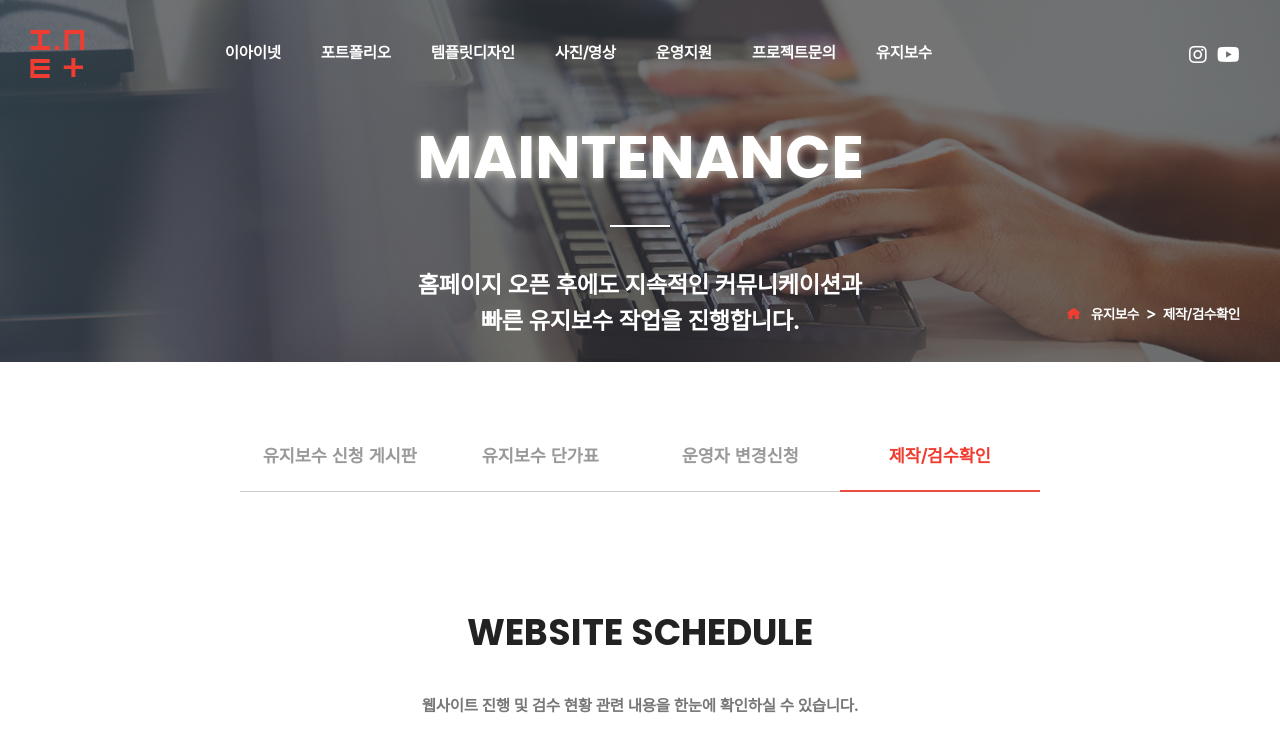

--- FILE ---
content_type: text/html; charset=UTF-8
request_url: http://v2.einet.co.kr/maintenance/make
body_size: 23723
content:
<!DOCTYPE html>
<html lang="ko">
    <head>
        <meta charset="UTF-8">
        <meta name="viewport" content="width=device-width, initial-scale=1.0">
        <meta http-equiv="X-UA-Compatible" content="ie=edge">
        <meta name="format-detection" content="telephone=no, address=no, email=no">
        <title>펜션 홈페이지 제작 - 이아이넷</title>
        <meta name="naver-site-verification" content="359b519021844f20d7205bf949b1315b72df60be" />

		<meta name="keywords" content="펜션홈페이지제작, 펜션홈페이지, 호텔홈페이지, 리조트홈페이지, 홈페이지제작, 펜션사진, 펜션동영상, 펜션컨설팅, 항공촬영"/>
        <meta name="description" content="펜션홈페이지제작 업체 , 드론촬영, 마케팅, 운영대행, 판매대행, 유지보수, 펜션홈페이지, 호텔홈페이지, 홈페이지제작, 사진촬영, 펜션사이트, 이아이넷, 아이넷"/>
		
        <meta property="og:type" content="website"/>
        <meta property="og:title" content="펜션 홈페이지 제작 - 이아이넷"/>
        <meta property="og:description" content="펜션홈페이지제작 업체 , 드론촬영, 마케팅, 운영대행, 판매대행, 유지보수, 펜션홈페이지, 호텔홈페이지, 홈페이지제작, 사진촬영, 펜션사이트, 이아이넷, 아이넷"/>
        <meta property="og:image" content="http://einet.co.kr/img/logo_sns.png">
        <meta property="og:url" content="http://einet.co.kr"/>
        <link rel="canonical" href="http://www.einet.co.kr"/>

        <!-- favicon -->
        <!-- <link rel="shortcut icon" href="http://v2.einet.co.kr/favicon.ico"> -->
        <!-- <link rel="shortcut icon" href="/img/common/favicon.png"> -->
        <link rel="shortcut icon" href="http://einet.co.kr/favicon.ico" type="image/x-icon">

        <!-- css -->
        <link rel="stylesheet" href="/css/style.css?v=1">
        <link rel="stylesheet" href="/fontawesome_pro_5_15_1/css/all.min.css">
        <link rel="stylesheet" href="/css/swiper.min.css">
        <link rel="stylesheet" href="/css/layout.css">

        <!-- js -->
        <script src="https://code.jquery.com/jquery-3.5.1.min.js"></script>
        <script src="http://code.jquery.com/jquery-latest.js"></script>
        <script src="https://code.jquery.com/ui/1.13.2/jquery-ui.min.js"></script>
        <script src="/js/swiper.min.js"></script>
        <script src="/js/layout.js"></script>
        <script type="text/javascript" src="//dapi.kakao.com/v2/maps/sdk.js?appkey=a49c205af8b4daad1f53f97d6893f45a"></script>

        <!-- Smartlog -->
        <script type="text/javascript">
            var hpt_info={'_account':'UHPT-25478', '_server': 'a26'};
        </script>
        <script language="javascript" src="//cdn.smlog.co.kr/core/smart.js" charset="utf-8"></script>
        <noscript><img src="//a26.smlog.co.kr/smart_bda.php?_account=25478" style="display:none;width:0;height:0;" border="0"/></noscript>

        <link rel="stylesheet" href="/css/maintenance.css">
        <script src="/js/maintenance.js"></script>
    </head>
    <body>
        <div class="deco"></div>
        <div id="panel" class="none-pc">
            <ul class="mnav">
                <li>
                    <a href="#layout"><i class="fal fa-building"></i>이아이넷</a>
                    <ul class="snav">
                        <li>
                            <a href="http://v2.einet.co.kr/about">소개</a>
                        </li>
                        <li>
                            <a href="http://v2.einet.co.kr/about/location">오시는길</a>
                        </li>
                    </ul>
                </li>
                <li>
                    <a href="#mainnav"><i class="fal fa-desktop"></i>포트폴리오</a>
                    <ul class="snav">
                        <li>
                            <a href="http://v2.einet.co.kr/portfolio">전체</a>
                        </li>
                        <li id="m_snav-pension">
                            <a href="http://einet.co.kr/portfolio#pension">펜션</a>
                        </li>
                        <li id="m_snav-hotel">
                            <a href="http://einet.co.kr/portfolio#hotel">호텔/리조트</a>
                        </li>
                        <li id="m_snav-enterprise">
                            <a href="http://einet.co.kr/portfolio#enterprise">기업</a>
                        </li>
                    </ul>
                </li>



                <li>
                    <a href="#mainnav"><i class="fal fa-images"></i>템플릿디자인</a>
                    <ul class="snav">
                        <li>
                            <a href="http://v2.einet.co.kr/template">템플릿디자인</a>
                        </li>
                        <li>
                            <a href="http://v2.einet.co.kr/template/sample">디자인샘플</a>
                        </li>
                    </ul>
                </li>
                <li>
                    <a href="#mainnav"><i class="fal fa-images"></i>사진/영상</a>
                    <ul class="snav">
                        <li>
                            <a href="http://v2.einet.co.kr/picture/correction">사진</a>
                        </li>
                        <li>
                            <a href="http://v2.einet.co.kr/picture/vod">영상</a>
                        </li>
                    </ul>
                </li>
                <li>
                    <a href="#mainnav"><i class="fal fa-handshake"></i>운영지원</a>
                    <ul class="snav">
                        <li>
                            <a href="http://v2.einet.co.kr/operate">마케팅</a>
                        </li>
                        <li>
                            <a href="http://v2.einet.co.kr/operate/consulting">컨설팅</a>
                        </li>
                    </ul>
                </li>
                <li>
                    <a href="http://einet.co.kr/counsel"><i class="fal fa-envelope-open-text"></i>프로젝트문의</a>
                </li>
                <li>
                    <a href="#mainnav"><i class="fal fa-cog"></i>유지보수</a>
                    <ul class="snav">
                        <li>
                            <a href="http://v2.einet.co.kr/maintenance/board">신청</a>
                        </li>
                        <li>
                            <a href="http://v2.einet.co.kr/maintenance/price">단가표</a>
                        </li>
                        <li>
                            <a href="http://v2.einet.co.kr/maintenance/owner">변경신청</a>
                        </li>
                        <li>
                            <a href="http://v2.einet.co.kr/maintenance/make">제작/검수</a>
                        </li>
                    </ul>
                </li>
            </ul>
        </div>
        <header>
            <a class="panel-open none-pc" href="#menu">
                <span></span>
                <span></span>
                <span></span>
            </a>
            <a href="http://einet.co.kr/" class="fl logo"><img src="/img/logo-top.png" alt="이아이넷 로고"></a>
            <nav class="none-mo">
                <ul class="mainnav list">
                    <li>
                        <a href="http://einet.co.kr/about">이아이넷</a>
                        <ul class="subnav">
                            <li>
                                <a href="http://v2.einet.co.kr/about">소개</a>
                            </li>
                            <li>
                                <a href="http://v2.einet.co.kr/about/location">오시는길</a>
                            </li>
                        </ul>
                    </li>
                    <li>
                        <a href="http://einet.co.kr/portfolio">포트폴리오</a>
                        <ul class="subnav">
                            <li>
                                <a href="http://v2.einet.co.kr/portfolio">전체</a>
                            </li>
                            <li id="snav-pension">
                                <a href="http://einet.co.kr/portfolio#pension">펜션</a>
                            </li>
                            <li id="snav-hotel">
                                <a href="http://einet.co.kr/portfolio#hotel">호텔/리조트</a>
                            </li>
                            <li id="snav-enterprise">
                                <a href="http://einet.co.kr/portfolio#enterprise">기업</a>
                            </li>
                        </ul>
                    </li>



                    <li>
                        <a href="http://v2.einet.co.kr/template">템플릿디자인</a>
                        <ul class="subnav">
                            <li>
                                <a href="http://v2.einet.co.kr/template">템플릿디자인</a>
                            </li>
                            <li>
                                <a href="http://v2.einet.co.kr/template/sample">디자인샘플</a>
                            </li>
                        </ul>
                    </li>
                    <li>
                        <a href="http://einet.co.kr/picture/correction">사진/영상</a>
                        <ul class="subnav">
                            <li>
                                <a href="http://v2.einet.co.kr/picture/correction">사진</a>
                            </li>
                            <li>
                                <a href="http://v2.einet.co.kr/picture/vod">영상</a>
                            </li>
                        </ul>
                    </li>
                    <li>
                        <a href="http://einet.co.kr/operate">운영지원</a>
                        <ul class="subnav">
                            <li>
                                <a href="http://v2.einet.co.kr/operate">마케팅</a>
                            </li>
                            <li>
                                <a href="http://v2.einet.co.kr/operate/consulting">컨설팅</a>
                            </li>
                        </ul>
                    </li>
                    <li>
                        <a href="http://v2.einet.co.kr/counsel">프로젝트문의</a>
                    </li>



                    <li>
                        <a href="http://v2.einet.co.kr/maintenance/board">유지보수</a>
                        <ul class="subnav">
                            <li>
                                <a href="http://v2.einet.co.kr/maintenance/board">신청</a>
                            </li>
                            <li>
                                <a href="http://v2.einet.co.kr/maintenance/price">단가표</a>
                            </li>
                            <li>
                                <a href="http://v2.einet.co.kr/maintenance/owner">변경신청</a>
                            </li>
                            <li>
                                <a href="http://v2.einet.co.kr/maintenance/make">제작/검수</a>
                            </li>
                        </ul>
                    </li>
                </ul>
            </nav>
            <ul class="fr list">
                <li><a href="https://www.instagram.com/thesedays_travel" target="_BLANK"><i class="fab fa-instagram"></i><p class="enl upp none-mo">instagram</p></a></li>
                <li><a href="https://www.youtube.com/channel/UClFx5vttL70dWX7jl47KsuA" target="_BLANK"><i class="fab fa-youtube"></i><p class="enl upp none-mo">youtube</p></a></li>
            </ul>
        </header>
        <section id="sub-bg" style="background-image: url(/img/maintenance/sub-bg.jpg);">
    <div class="sub-titwrap">
        <h3 class="light upp enb cw">maintenance</h3>
        <p class="cw">홈페이지 오픈 후에도 지속적인 커뮤니케이션과<br><span class="kob cw">빠른 유지보수 작업</span>을 진행합니다.</p>
    </div>
    <ul class="list">
        <li><a href="http://v2.einet.co.kr/"><img src="/img/home.png" alt=""></a></li>
        <li><a href="http://v2.einet.co.kr/maintenance/board">유지보수</a></li>
        <li><a href="http://v2.einet.co.kr/maintenance/make">제작/검수확인</a></li>
    </ul>
</section>
<a name="list"></a>
<section id="tab" class="pt60 pb120 mpt30 mpb60">
    <ul class="list">
        <li><a href="/maintenance/board#list" class="upp c9">유지보수 신청 게시판</a></li>
        <li><a href="/maintenance/price#list" class="upp c9">유지보수 단가표</a></li>
        <li><a href="/maintenance/owner#list" class="upp c9">운영자 변경신청</a></li>
        <li><a href="/maintenance/make#list" class="upp cr">제작/검수확인</a></li>
    </ul>
</section>

<section id="con01" class="make pb150 mpb50">
    <div class="wrap">
        <div class="tit-wrap">
            <h3 class="upp enb pb40 mpb25">WebSite Schedule</h3>
            <p class=" pb110 mpb60 c7">웹사이트 진행 및 검수 현황 관련 내용을<br class="none-pc"> 한눈에 확인하실 수 있습니다.<br>
아래화면에서 업체 로그인 후 진행사항을 확인해 보세요.</p>
        </div>
    </div>


    <div class="content pt120 pb120 mpt60 mpb60" style="background-image: url(/img/maintenance/make-bg.jpg);">
        <div class="wrap loginwrap">
            <h3 class="upp ensb cw">log in</h3>
            <p class="cw pb60 mpb40">업체 로그인 (준비중입니다)</p>
            <label for="id"><i class="fal fa-building"></i><input type="text" placeholder="업체명을 입력하세요." id="id"></label><br>
            <label for="pw"><i class="fal fa-lock-alt"></i><input type="password" placeholder="업체 비밀번호를 입력하세요." id="pw"></label>
            <br><a href="javascript://" onclick="alert('준비중입니다');" class="login">로그인</a>
        </div>

        <div class="wrap infowrap">
            <h3 class="cw pb20 mpb10"><span class="kob cw">화담펜션</span> 웹 사이트 진행 및 검수 현황</h3>
            <p class="cw pb30 mpb25 kob upp">TYPE : 프리미엄 플러스</p>
            <p class="cw name pb70 mpb50">담당자 : 홍길동 / 연락처 : 010-0000-0000</p>

            <ul class="list pb70 mpb40">
                <li class="col-11 m-col-5 active">
                    <div class="circle enr">01</div><br>
                    <p>계약</p>
                    <img src="/img/maintenance/dot.png" alt="">
                </li>
                <li class="col-11 m-col-5">
                    <div class="circle enr">02</div><br>
                    <p>원고</p>
                    <img src="/img/maintenance/dot.png" alt="">
                </li>
                <li class="col-11 m-col-5">
                    <div class="circle enr">03</div><br>
                    <p>촬영</p>
                    <img src="/img/maintenance/dot.png" alt="">
                </li>
                <li class="col-11 m-col-5">
                    <div class="circle enr">04</div><br>
                    <p>보정</p>
                    <img src="/img/maintenance/dot.png" alt="">
                </li>
                <li class="col-11 m-col-5">
                    <div class="circle enr">05</div><br>
                    <p>디자인</p>
                    <img src="/img/maintenance/dot.png" alt="">
                </li>
                <li class="col-11 m-col-5">
                    <div class="circle enr">06</div><br>
                    <p>1차검수</p>
                    <img src="/img/maintenance/dot.png" alt="">
                </li>
                <li class="col-11 m-col-5">
                    <div class="circle enr">07</div><br>
                    <p>제작</p>
                    <img src="/img/maintenance/dot.png" alt="">
                </li>
                <li class="col-11 m-col-5">
                    <div class="circle enr">08</div><br>
                    <p>2차검수</p>
                    <img src="/img/maintenance/dot.png" alt="">
                </li>
                <li class="col-11 m-col-5">
                    <div class="circle enr">09</div><br>
                    <p>수정</p>
                    <img src="/img/maintenance/dot.png" alt="">
                </li>
                <li class="col-11 m-col-5">
                    <div class="circle enr">10</div><br>
                    <p>잔금</p>
                    <img src="/img/maintenance/dot.png" alt="">
                </li>
                <li class="col-11 m-col-5">
                    <div class="circle enr">11</div><br>
                    <p>오픈</p>
                </li>
            </ul>
            <div class="info-flwrap">
                <div class="no01">
                    <div class="fl col-2 m-col-1">
                        <div class="inner">
                            <div class="inner-text">
                                <ul>
                                    <li>계약일 : 21.01.01</li>
                                    <li>계약 담당자 : 김민수</li>
                                    <li>계약 타입 : 프리미엄 플러스</li>
                                    <li>기타 : </li>
                                </ul>
                            </div>
                        </div>
                    </div>
                    <div class="fl col-2 m-col-1">
                        <div class="inner">
                            <table class="inner-table">
                                <tr>
                                    <th>일시</th>
                                    <th>진행</th>
                                    <th>내용</th>
                                </tr>
                                <tr>
                                    <td>21.01.02</td>
                                    <td>계약서 발송</td>
                                    <td>메일 수신 후 안내차 연락 드렸으나 부재중</td>
                                </tr>
                                <tr>
                                    <td>21.01.03</td>
                                    <td>계약서 확인</td>
                                    <td>계약서 확인 및 일정 조율</td>
                                </tr>
                            </table>
                        </div>
                    </div>
                </div>
                <div class="no06">
                    <div class="fl col-2 m-col-1">
                        <div class="inner">
                            <div class="inner-text">
                                <h4 class="pb30 mpb20 kom">1차 검수기간 : 2020.01.01 ~ 2020.01.05</h4>
                                <a href="" class="mb40 mmb20 kom">검수 페이지 보기</a>
                                <p class="cw">기간 내 검수가 완료되지 않을 경우 특이사항이 없는 것으로 진행됩니다.<br>
추후 수정에 대해서는 유지보수(무료/유료)로 진행됨을 알려드립니다.</p>
                            </div>
                        </div>
                    </div>
                    <div class="fl col-2 m-col-1">
                        <div class="inner">
                            <div class="inner-text">
                                <ul class="list-06 mb20">
                                    <li>
                                        <a href="#del" class="del"><i class="far fa-times"></i></a>
                                        <p>부대시설 ooo와 ooo 순서 변경 해주세요</p>
                                    </li>
                                    <li>
                                        <a href="#del" class="del"><i class="far fa-times"></i></a>
                                        <p>부대시설 ooo와 ooo 순서 변경 해주세요</p>
                                    </li>
                                    <li>
                                        <a href="#del" class="del"><i class="far fa-times"></i></a>
                                        <p>부대시설 ooo와 ooo 순서 변경 해주세요</p>
                                    </li>
                                    <li>
                                        <a href="#del" class="del"><i class="far fa-times"></i></a>
                                        <p>부대시설 ooo와 ooo 순서 변경 해주세요</p>
                                    </li>
                                </ul>
                                <div class="write-06">
                                    <input type="text" placeholder="수정이나 요청사항을 작성해주세요" id="input-val">
                                    <a href="#add" class="add"><i class="far fa-plus"></i></a>
                                </div>
                            </div>
                        </div>
                    </div>
                </div>
            </div>
        </div>
    </div>
</section>
        <section id="btcon">


















            <div class="fl col-100  m-col-1">
                <div class="bg project" style="background-image: url(/img/f-right.jpg);background-repeat: no-repeat;background-position: center;">
                    <div class="textwrap">
                        <h3 class="upp ensb cw">project</h3>
                        <p class="cw">홈페이지를 생각하고 계시다면 <span class="none-mo f-none-mo">주저하지말고 </span>아이넷과 함께 하시길 바랍니다.</p>
                        <a href="http://einet.co.kr/counsel">프로젝트 견적의뢰 +</a>
                    </div>
                </div>
            </div>
        </section>
        <footer class="pt80 pb80">
            <div class="wrap">
                <img src="/img/logo-top.png" alt="">
                <div class="fr m-col-1">
                    <ul class="pb40 list">
                        <li class="notor"><img src="/img/f-call.png" alt=""><span class="notom c9">상담번호  |</span>  1688-6433</li>
                        <li class="notor"><img src="/img/f-time.png" alt=""><span class="notom c9">상담시간  |</span>  평일 10:00 ~ 17:00</li>
                    </ul>
                    <div class="btnwrap">
                        <a href="https://www.instagram.com/thesedays_travel" target="_BLANK"><i class="fab fa-instagram"></i></a>
                        <a href="https://www.youtube.com/channel/UClFx5vttL70dWX7jl47KsuA" target="_BLANK"><i class="fab fa-youtube"></i></a>
                    </div>
                </div>
                <div class="fl m-col-1">
                    <p class="pb30">(주)이아이넷  |  대표 : 김택훈</p>
                    <p class="pb30">[본사] 경기 하남시 미사강변한강로 135 미사강변스카이폴리스 다동 545호<br>
                        TEL : 1688-6433  |  FAX : 02.6008.2139  <span class="none-mo">| </span> <br class="none-pc">E-mail : hpmaster@einet.co.kr
                    </p>
                    <p class="pb30">사업자등록번호 : 624-81-00241</p>
                    <p class="pb50">
                    [제주지사] 제주특별자치도 제주시 오라로 10길 27<br>
                    TEL : 010-8664-4011
                    </p>
                    <p class="enl copy c7">© Copyrights 2021 EINET All Rights Reserved..</p>
                </div>

            </div>
        </footer>
    </body>
</html>


--- FILE ---
content_type: text/css
request_url: http://v2.einet.co.kr/css/style.css?v=1
body_size: 13938
content:
@import url(http://font.einet.co.kr/font.css);
@import url('https://fonts.googleapis.com/css2?family=Noto+Sans+KR:wght@400;500&family=Poppins:wght@100;200;300;400;600;700&display=swap');

/*
    font-family: 'Noto Sans KR', sans-serif;
    font-family: 'Poppins', sans-serif;
*/

/* ========== reset ============== */

/* http://meyerweb.com/eric/tools/css/reset/
    v2.0 | 20110126
    License: none (public domain)
*/

html, body, div, span, applet, object, iframe,
h1, h2, h3, h4, h5, h6, p, blockquote, pre,
a, abbr, acronym, address, big, cite, code,
del, dfn, em, img, ins, kbd, q, s, samp,
small, strike, strong, sub, sup, tt, var,
b, u, i, center,
dl, dt, dd, ol, ul, li,
fieldset, form, label, legend,
table, caption, tbody, tfoot, thead, tr, th, td,
article, aside, canvas, details, embed,
figure, figcaption, footer, header, hgroup,
menu, nav, output, ruby, section, summary,
time, mark, audio, video {
	margin: 0;
	padding: 0;
	border: 0;
	font-size: 100%;
	font-family: RixGoL;
	color: #222;
	font-weight: 600;
	vertical-align: baseline;
    text-decoration: none;
    box-sizing: border-box;
    color: #222;
}
/* HTML5 display-role reset for older browsers */
article, aside, details, figcaption, figure,
footer, header, hgroup, menu, nav, section {
	display: block;
}
body {
	line-height: 1;
}
ol, ul {
	list-style: none;
}
blockquote, q {
	quotes: none;
}
blockquote:before, blockquote:after,
q:before, q:after {
	content: '';
	content: none;
}
table {
	border-collapse: collapse;
	border-spacing: 0;
}

input:-webkit-autofill,
input:-webkit-autofill:hover,
input:-webkit-autofill:focus,
input:-webkit-autofill:active {
    transition: background-color 5000s ease-in-out 0s;
    -webkit-transition: background-color 9999s ease-out;
    -webkit-box-shadow: 0 0 0px 1000px transparent inset !important;
    -webkit-text-fill-color: #999 !important;
}


img{border: none;}

address{font-style: normal;}
fieldset{border: none;}
legend{position: absolute;left: -999em;}
input[type=button],
input[type=submit],
input[type=reset],
input[type=image],
button, a, select{cursor: pointer; outline: none; }
input{ outline: none;}

label.away{position: absolute;left: -999em;}

/* font */
html{ font-family: RixGoL; color: #222; font-weight: 600;}
.kom{ font-family: RixGoR; font-weight: 600;}
.kob{ font-family: RixGoB; font-weight: 600;}

.notor{font-family: 'Noto Sans KR', sans-serif; font-weight: 400;}
.notom{font-family: 'Noto Sans KR', sans-serif; font-weight: 500;}

.ent{ font-family: 'Poppins', sans-serif; font-weight: 100; }
.enel{ font-family: 'Poppins', sans-serif; font-weight: 200; }
.enl{ font-family: 'Poppins', sans-serif; font-weight: 300; }
.enr{ font-family: 'Poppins', sans-serif; font-weight: 400; }
.ensb{ font-family: 'Poppins', sans-serif; font-weight: 600; }
.enb{ font-family: 'Poppins', sans-serif; font-weight: 700; }

.light{ text-shadow:0px 0px 10px rgba(255,252,235,0.7); }

.upp{ text-transform: uppercase;}

/* color */
.c6{ color: #666;}
.c7{ color: #777;}
.c9{ color: #999;}
.ca{ color: #aaa;}
.cd{ color: #ddd;;}
.ce{ color: #eee;}
.cw{ color: #fff;}
.cb{ color: #1e87d8;}
.cr{ color: #ef3c30;}
.cmb{ color: #000022;}


/* col */
.col-100{ width: 100%; }
.col-2{ width: 50%; }
.col-3{ width: 33.33%;}
.col-4{ width: 25%; }
.col-7{ width: 14.28%; }
.col-11{ width: calc(100%/11);}

/* float */
.fl{ float: left; }
.fr{ float: right; }
.clb{ clear: both; }


.wrap{ position: relative; width:100%; max-width: 1320px; height: auto; left: 0; right: 0; margin: 0 auto;}
.wrap-all{ position: relative; width: 100%; max-width: 1900px; height: auto; left: 0; right: 0; margin: 0 auto;}
.img{ background-size: cover; background-position: center; background-repeat: no-repeat; padding-top: 56.25%; position: relative;}
.none-pc{ display: none;}
.none-mo{ display: block;}

ul.list > li{ float: left; }

/* pt pb */
.pt20{ padding-top: 20px;}
.pt30{ padding-top: 30px;}
.pt40{ padding-top: 40px;}
.pt50{ padding-top: 50px;}
.pt60{ padding-top: 60px;}
.pt80{ padding-top: 80px;}
.pt90{ padding-top: 90px;}
.pt100{ padding-top: 100px;}
.pt110{ padding-top: 110px;}
.pt120{ padding-top: 120px;}
.pt150{ padding-top: 150px;}

.pb20{ padding-bottom: 20px;}
.pb30{ padding-bottom: 30px;}
.pb40{ padding-bottom: 40px;}
.pb50{ padding-bottom: 50px;}
.pb60{ padding-bottom: 60px;}
.pb70{ padding-bottom: 70px;}
.pb80{ padding-bottom: 80px;}
.pb100{padding-bottom: 100px;}
.pb110{padding-bottom: 110px;}
.pb120{padding-bottom: 120px;}
.pb150{padding-bottom: 150px;}
.pb200{ padding-bottom: 200px;}


/* mb */
.mb20{ margin-bottom: 20px;}
.mb40{ margin-bottom: 40px;}
.mb70{ margin-bottom: 70px;}
.mb100{ margin-bottom: 100px;}

/* sub-tit */
#sub-bg{ background-size: cover; background-position: center; background-repeat: no-repeat; padding-top: 28.25%; position: relative; text-align: center; width: 100%;}
.sub-titwrap{ position: absolute; top: 35%; width: 100%; }
#sub-bg .sub-titwrap h3{ display: inline-block; font-size: 60px; padding-bottom: 40px; margin-bottom: 40px; position: relative; }
#sub-bg .sub-titwrap h3::before{ content: ''; width: 60px; height: 2px; background-color: #fff; position: absolute; bottom: 0; left: 0; right: 0; margin: 0 auto;}
#sub-bg .sub-titwrap p{ font-size: 24px; line-height: 36px;}

#sub-bg .list{ position: absolute; right: 40px; bottom: 40px;}
#sub-bg .list li{ padding-left: 7px;}
#sub-bg .list li:nth-child(2)::after{ content:'>'; color: #fff; padding-left: 7px; }
#sub-bg .list li a{ color: #fff; font-size: 14px;}
#sub-bg .list li img{ margin-right: 3px;}


/* swiper */
.swiper-button-next:after, .swiper-button-prev:after{ position: absolute; top: -999em; }
.swiper-button-next, .swiper-button-prev{ position: absolute; display: block; width: 40px; height: 40px; line-height: 40px; text-align: center;  cursor: pointer; outline: none; box-sizing: border-box; }
.swiper-button-next i, .swiper-button-prev i{ color: #fff; font-size: 50px; position: relative; top: 4px; transition: .3s; }
.swiper-button-next{ right: 40px!important;}
.swiper-button-prev{ left: 40px!important;}
.swiper-pagination-bullet { width: 13px!important; height: 13px!important; display: inline-block!important; border-radius: 100%; background: none!important; border: 1px solid #fff; opacity: 1!important; position: relative; }
.swiper-pagination-bullet::after { position: absolute; content: ''; width: 5px; height: 5px; border-radius: 100%; background: #fff; top: 3px; left: 3px; opacity: 0; transition: .5s;}
.swiper-pagination-bullet-active::after { position: absolute; content: ''; width: 5px; height: 5px; border-radius: 100%; background: #fff; top: 3px; left: 3px; opacity: 1;}
.swiper-container-horizontal>.swiper-pagination-bullets, .swiper-pagination-custom, .swiper-pagination-fraction { bottom: 40px!important; }


/* tab */
#tab{ text-align: center;}
#tab .list{ display: inline-block;}
#tab .list li{ width: 200px; height: 70px; line-height: 70px; box-sizing: border-box; border-bottom: 1px solid #ccc;}
#tab .list li a{ line-height: 68px; display: block; width: 100%; font-size: 18px;}
#tab .list li a.cr{ border-bottom: 2px solid #ec4b40;}


/* page */
.page{ display: inline-block; position:relative; text-align: center; width: auto; overflow: hidden; height: 30px; line-height: 30px; left: 0; right: 0; margin: 0 auto;}
.page .arrow.hide i{ color: #ccc!important;}
.page a{ display: block; width: 22px; height: 22px; line-height: 22px; border-radius: 100%; color: #444; font-size: 12px;}
.page ul{ overflow: hidden; display: inline-flex; text-align: center; width: auto; }
.page ul li{ flex: 1; padding: 0 5px; }
.page ul li.active a{ background-color: #ec4b40; color: #fff;}

/*  1024px
============================================== */
@media (max-width: 1024px) {
	.wrap{padding: 0 15px;}

    .none-pc{ display: block!important;}
    .none-mo{ display: none!important;}

    /* col */
    .m-col-1{ width: 100%; }
    .m-col-2{ width: 50%;}
    .m-col-3{ width: 33.33%; }
    .m-col-5{ width: 20%;;}


	/* pt pb */
    .mpt20{ padding-top: 20px;}
	.mpt25{ padding-top: 25px;}
	.mpt30{ padding-top: 30px;}
	.mpt40{ padding-top: 40px;}
	.mpt50{ padding-top: 50px;}
	.mpt60{ padding-top: 60px;}
	.mpt80{ padding-top: 80px;}
	.mpt100{ padding-top: 100px;}
	.mpt120{ padding-top: 120px;}
	.mpt150{ padding-top: 150px;}

    .mpb10{ padding-bottom: 10px;}
	.mpb15{ padding-bottom: 15px;}
	.mpb20{ padding-bottom: 20px;}
	.mpb25{ padding-bottom: 25px;}
    .mpb35{ padding-bottom: 35px;}
	.mpb30{ padding-bottom: 30px;}
	.mpb40{ padding-bottom: 40px;}
	.mpb50{ padding-bottom: 50px;}
	.mpb60{ padding-bottom: 60px;}
    .mpb75{ padding-bottom: 75px;}
	.mpb80{ padding-bottom: 80px;}
	.mpb100{padding-bottom: 100px;}
	.mpb120{padding-bottom: 120px;}
	.mpb150{padding-bottom: 150px;}

	/* mb */
	.mmb10{ margin-bottom: 10px;}
    .mmb20{ margin-bottom: 20px;}
	.mmb60{ margin-bottom: 60px;}
	.mmb100{ margin-bottom: 100px;}

	/* swiper */
	.swiper-button-next, .swiper-button-prev{  width: 15px; height: 33px; line-height: 33px; }
	.swiper-button-next i, .swiper-button-prev i{ font-size: 25px; top: 4px; transition: .3s; }
	.swiper-button-next{ right: 15px!important;}
	.swiper-button-prev{ left: 15px!important;}
	.swiper-pagination-bullet { width: 10px!important; height: 10px!important; display: inline-block!important; border-radius: 100%; background: none!important; border: 1px solid #fff; opacity: 1!important; position: relative; }
	.swiper-pagination-bullet::after { position: absolute; content: ''; width: 4px; height: 4px; border-radius: 100%; background: #fff; top: 2px; left: 2px; opacity: 0; transition: .5s;}
	.swiper-pagination-bullet-active::after { position: absolute; content: ''; width: 4px; height: 4px; border-radius: 100%; background: #fff; top: 2px; left: 2px; opacity: 1;}
	.swiper-container-horizontal>.swiper-pagination-bullets, .swiper-pagination-custom, .swiper-pagination-fraction { bottom: 15px!important; }

	/* sub-tit */
	#sub-bg{ padding-top: 80%; text-align: center;}
	.sub-titwrap{ position: absolute; top: 35%; width: 100%; }
	#sub-bg .sub-titwrap h3{ display: inline-block; font-size: 35px; padding-bottom: 22.5px; margin-bottom: 22.5px; position: relative; }
	#sub-bg .sub-titwrap h3::before{ content: ''; width: 40px; height: 1px; background-color: #fff; position: absolute; bottom: 0; left: 0; right: 0; margin: 0 auto;}
	#sub-bg .sub-titwrap p{ font-size: 16px; line-height: 26px;}

	#sub-bg .list{ position: relative; right: 0; left: 0; margin: 0 auto; bottom: 40px; text-align: center; display: inline-block; width: auto; overflow: hidden;}
	#sub-bg .list li{ padding: 0 7px; display: inline-block;}
	#sub-bg .list li:nth-child(2)::after{ content:'>'; color: #fff; padding-left: 7px; font-size: 12px;}
	#sub-bg .list li:last-child{ padding-left: 0!important;}
	#sub-bg .list li a{ color: #fff; font-size: 12px;}
	#sub-bg .list li img{ margin-right: 0;}



	/* tab */

	#tab .list li{ width: 125px; height: 45px; line-height: 45px; }
	#tab .list li a{ line-height: 43px; font-size: 14px;}
}




/* 외부 css 가져오기 */
.mfp-bg, .img-bg {
    top: 0; left: 0;
    width: 100%; height: 100%;
    z-index: 1042;
    overflow: hidden;
    position: fixed;
    background: #0b0b0b;
    opacity: 0.8;
  }

  .mfp-wrap, .img-wrap {
    top: 0; left: 0;
    width: 100%; height: 100%;
    z-index: 1043;
    position: absolute;
    outline: 0 !important;
    -webkit-backface-visibility: hidden;
  }

  .mfp-container, .img-container {
    text-align: center;
    position: fixed;
    width: 100%;
    top: 50%; right:0; left: 0;
    transform: translateY(-50%);
    padding: 0 8px;
    -webkit-box-sizing: border-box;
    box-sizing: border-box;
  }

  .mfp-content, .img-content {
    position: relative;
    display: inline-block;
    vertical-align: middle;
    margin: 0 auto;
    text-align: left;
    z-index: 1045;
  }

  .mfp-auto-cursor .mfp-content, .img-auto-cursor .img-content {
    cursor: auto;
  }

  .mfp-iframe-holder .mfp-content, .img-iframe-holder .img-content {
    line-height: 0;
    width: 100%;
    max-width: 900px;
  }

  .mfp-iframe-scaler, .img-iframe-scaler {
    width: 100%; height: 0;
    overflow: hidden;
    padding-top: 56.25%;
  }

  .mfp-close, .img-close {
    width: 44px; height: 44px;
    line-height: 44px;
    position: absolute;
    top: 0; right: 0;
    text-decoration: none;
    text-align: center;
    opacity: 0.65;
    padding: 0 0 18px 10px;
    color: #fff;
    font-style: normal;
    font-size: 28px;
    font-family: 'Open Sans', sans-serif;
  }

  button.mfp-close, button.img-close {
    overflow: visible;
    cursor: pointer;
    background: 0 0;
    border: 0;
    -webkit-appearance: none;
    display: block;
    outline: 0;
    padding: 0;
    z-index: 1046;
    -webkit-box-shadow: none;
    box-shadow: none;
  }

  .mfp-close-btn-in .mfp-close, .img-close-btn-in .img-close {
    color: #333;
  }

  .mfp-iframe-holder .mfp-close, .mfp-image-holder .mfp-close, .img-iframe-holder .img-close, .img-image-holder .img-close {
    color: #fff;
    right: -6px;
    text-align: right;
    padding-right: 6px;
    width: 100%;
  }

  .mfp-iframe-holder .mfp-close, .img-iframe-holder .img-close {
    top:-40px;
  }

  .mfp-iframe-scaler iframe {
    position: absolute;
    display: block;
    top: 0; left: 0;
    width: 100%; height: 100%;
    -webkit-box-shadow: 0 0 8px rgba(0,0,0,.6);
    box-shadow: 0 0 8px rgba(0,0,0,.6);
    background: #000;
  }

  .img-iframe-scaler .img{ padding: 0; position: absolute; top: 0; left: 0; width: 100%; height: 100%;}


--- FILE ---
content_type: text/css
request_url: http://v2.einet.co.kr/css/layout.css
body_size: 9024
content:
header{ width: 100%; height: 82px; position: fixed; top: 0; left: 0; z-index: 1001; background-color: rgba(34,34,34,0); transition: .3s; padding: 0 30px; box-sizing: border-box; text-align: center;}
header .logo{ display: block; padding-top: 30px; transition: .3s; }
header .logo img{ width: 100%; transition: .3s;}

header .mainnav{ left: 0; right: 0; margin: 0 auto; text-align: center; width: 1000px; position: relative; text-align: center;}
header .mainnav > li{ position: relative; left: 90px;}
header .mainnav > li > a{ display: block; font-size: 16px; text-align: center; padding: 45px 20px 20px; color: #fff; transition: .3s;}
header .mainnav > li > a:hover{ color: #f03d31;}
header .mainnav > li.active > a{ color: #f03d31;}

header .mainnav > li{position: relative;}

header .subnav{ position: absolute; left: -50%; right: -50%; top: 82px; width: 180px; margin: 0 auto;}
header .subnav a{ font-size: 14px; line-height: 42px!important; display: block; position: relative; background-color: rgba(34,34,34,0.7); color: #aaa; text-align: center; border-bottom: 1px solid rgba(255,255,255,0.2); box-sizing: border-box; transition: .3s}
header .subnav a:hover{ color: #fff; }

header .subnav li:last-child a{ border-bottom: none;}

header ul.fr a{ display: block;  text-align: right; padding-top: 45px; transition: .3s;}
header ul.fr a p{ font-size: 14px; color: #fff; display: inline-block;}
header ul.fr i{ display: inline-block; color: #fff; font-size: 20px; padding-right: 10px; position: relative; top: 4px;}

header ul.fr li:last-child{ padding-left: 30px;}


/* scroll  */
header.scroll{ height: 80px; background-color: rgba(34,34,34,0.7); }
header.scroll .logo{ display: block; padding-top: 20px; width: 46px; }
header.scroll .mainnav > li > a{ padding: 30px 20px 20px; color: #fff; }

header.scroll  .subnav{ top: 80px; }
header.scroll  ul.fr a{ padding-top: 30px; }

header.scroll .mainnav > li > a:hover{ color: #f03d31;}
header.scroll .mainnav > li.active > a{ color: #f03d31;}





/*  header 1430px
============================================== */
@media (max-width: 1430px) {
    header .mainnav{ left: 0; right: 0; margin: 0 auto; text-align: center; width: 950px; position: relative; text-align: center;}
    header ul.fr a p{ display: none;}
    header ul.fr li:last-child{ padding-left: 0;}
    header ul.fr i{ padding-right: 10px; top: 0;}
    header .mainnav > li{ position: relative; left: 40px;}
}


/*  header 1024px
============================================== */
@media (max-width: 1024px) {
    header{ height: 50px; background-color: rgba(255,255,255); padding: 0 15px; }
    header .logo{ width: 29px; float: none; position: absolute; left: 0; right: 0; margin: 0 auto; padding-top: 12.5px; }
    header ul.fr a{ display: block;  text-align: right; padding-top: 17px; transition: .3s;}
    header ul.fr li:last-child{ padding-left: 0;}
    header ul.fr i{ color: #444; font-size: 18px; padding-right: 0; padding-left: 12.5px; top: 0;}


    

    /* scroll  */
    header.scroll{ height: 50px;  background-color: rgba(255,255,255); }
    header.scroll .logo{ width: 29px; float: none; position: absolute; left: 0; right: 0; margin: 0 auto; padding-top: 12.5px; }

    header.scroll ul.fr a{ padding-top: 17px; }

    /* openbtn */
    header .panel-open{ display: block; position: absolute; left: 15px; width: 20px; height: 15px; top: 17.5px;}
    header .panel-open span{ display: block; position: relative; width: 20px; height: 1px; background-color: #222; transition: .3s;}
    header .panel-open span:nth-child(1){ top: 0;}
    header .panel-open span:nth-child(2){ top: 5px;}
    header .panel-open span:nth-child(3){ top: 10px;}
    
    header .panel-open.active span:nth-child(2){ transform: scaleX(0);}
    header .panel-open.active span:nth-child(1){ transform: rotate(45deg); top: 7px; width: 23px;}
    header .panel-open.active span:nth-child(3){ transform: rotate(-45deg); top: 5px; width: 23px;}


    /* panel */
    #panel{ position: fixed; width: 100%; height: 100vh; background-image: url(/img/panel.jpg); z-index: 1000;  margin-top: 50px; top: -100vh; transition: .5s cubic-bezier(0.48, 0.14, 0, 0.71); transition-delay: .2s;}
    #panel.active{ top: 0;}

    #panel a{ display: block; color: rgba(170,170,170,0.5); font-size: 22px; }

    #panel > .mnav > li > a{ padding: 15px 0 15px 35px; position: relative;}
    #panel > .mnav{ margin-left: 25px; width: 230px; position: relative; top: 80px;}
    #panel > .mnav::before{ position: absolute; display: block; content: ''; width: 4px; height: 100%; left: 0; top: 0; border-radius: 2px; background-color: rgba(255,255,255,0.2);}
    #panel a i{ display: inline-block; width: 30px; text-align: center; margin-right: 16px; color: rgba(170,170,170,0.5); font-size: 25px;}
    #panel > .mnav > li > a::before{ position: absolute; display: block; content: ''; width: 4px; height: 100%; left: 0; top: 0; border-radius: 2px; background-color: rgba(255,255,255,0);  transform: scaleY(0); transform-origin: top; transition: .3s;}
    
    #panel > .mnav > li > a.active::before{ background-color: rgba(255,255,255,1); transform: scaleY(1);}

    #panel a.active{ color: rgba(255,255,255,1); }
    #panel a.active i{ color: rgba(255,255,255,1); }
    #panel .snav a{ font-size: 16px; padding-left: 85px; padding-bottom: 12.5px; transition: .3s; }
    #panel .snav a::before{ content: '-'; padding-right: 10px;}

    #panel .snav a:hover{ color: rgba(255,255,255,1); }

}



/*  btcon */
#btcon{ overflow: hidden; background-color: rgba(34,34,34,0.8); clear: both;}
#btcon .bg{ height: 250px; text-align: center; display: table; width: 100%;}
#btcon .textwrap{ display: table-cell; height: 250px; vertical-align: middle;}
#btcon .textwrap h3{ font-size: 34px; padding-bottom: 20px;}
#btcon .textwrap p{ font-size: 16px; padding-bottom: 30px;}
#btcon .textwrap p span.none-mo{ display: inline!important; font-size: 16px; padding-bottom: 30px; color: #fff}
#btcon .textwrap a{ display: inline-block; transition: .3s; background-color: rgba(255,255,255,0); font-size: 14px; color: #fff; width: 180px; height: 50px; border: 1px solid rgba(255,255,255,0.4); line-height: 50px; text-align: center;}
#btcon .textwrap a:hover{background-color: rgba(255,255,255,1); color: #333;}
/*  btcon 1024px
============================================== */
@media (max-width: 1024px) {
    #btcon{ overflow: hidden; }
    #btcon .bg{ height: 150px; text-align: center; display: table; width: 100%;}
    #btcon .textwrap{ display: table-cell; height: 150px; vertical-align: middle;}
    #btcon .textwrap h3{ font-size: 22px; padding-bottom: 10px;}
    #btcon .textwrap p{ font-size: 14px; padding-bottom: 20px;}
    #btcon .textwrap a{ display: inline-block; font-size: 13px; color: #fff; width: 150px; height: 32px; border: 1px solid rgba(255,255,255,0.4); line-height: 32px; text-align: center;}
    #btcon .textwrap p span.none-mo.f-none-mo {display: none !important;}
}


/* footer */
footer{ background-color: #222; overflow: hidden; clear: both; }
footer .wrap{ position: relative;}
footer .wrap > img{ position: absolute; left: -85px;}
footer p{ color: #aaa; font-size: 14px; line-height: 20px;}
footer ul{ overflow: hidden;}
footer li{ font-size: 16px; color: #fffefe;}
footer li:nth-child(1){ padding-right: 30px;}
footer li img{ padding-right: 10px; position: relative; top: 3px;}

footer .btnwrap{ text-align: right;}
footer .btnwrap a{ display: inline-block; width: 37px; height: 37px; border-radius: 100%; border: 1px solid #fff; text-align: center; line-height: 37px;}
footer .btnwrap a:nth-child(1){ margin-right: 10px;}
footer .btnwrap a i{ color: #fff; font-size: 18px; position: relative; top: 1px;}



/*  footer 1024px
============================================== */
@media (max-width: 1024px) {
    footer{ background-color: #222; overflow: hidden; padding-top: 60px!important; padding-bottom: 60px!important; text-align: center;}
    footer .wrap{ position: relative;}
    footer .wrap > img{ width: 40px; position: relative; left: 0; right: 0; margin: 0 auto; padding-bottom: 40px;}
    footer p{ color: #aaa; font-size: 12px; line-height: 20px;}
    footer ul{ overflow: hidden;}
    footer li{ font-size: 16px; color: #fffefe; float: none!important; display: block; padding-bottom: 15px;}
    footer li:nth-child(1){ padding-right: 0;}
    footer li img{ padding-right: 10px; position: relative; top: 3px;}

    footer .btnwrap{ text-align: center;}
    footer .btnwrap a{ display: inline-block; width: 34px; height: 34px; border-radius: 100%; border: 1px solid #aaa; text-align: center; line-height: 34px; margin-bottom: 40px;}
    footer .btnwrap a:nth-child(1){ margin-right: 7.5px;}
    footer .btnwrap a i{ color: #aaa; font-size: 16px; position: relative; top: 1px;}

    footer .pb30{ padding-bottom: 25px;}
    footer .pb50{ padding-bottom: 45px;}
}

--- FILE ---
content_type: text/css
request_url: http://v2.einet.co.kr/css/maintenance.css
body_size: 33610
content:
/* ===================================================================
============================== board =================================
====================================================================== */
.board{ text-align: right;}
#con01 .tit-wrap{ text-align: center;}
#con01 h3.enb{ font-size: 36px;}
#con01 p.c7{ font-size: 16px; line-height: 30px;}
.board .write-btn{ display: inline-block; width: 160px; height: 46px; line-height: 46px; font-size: 16px; border: 1px solid #222; text-align: center; margin-bottom: 20px; }

.board .table-wrap{ text-align: center;}
.board .table{ width: 100%; text-align: center; box-sizing: border-box; font-size: 14px;}
.board .table .tr{ line-height: 40px; width: 100%;}
.board .table .tr .list{ overflow: hidden;}
.board .table .tr .list li:nth-child(1){ width: 5%; border-left: 1px solid #ccc;}
.board .table .tr .list li:nth-child(2){ width: 10%;}
.board .table .tr .list li:nth-child(3){ width: 10%;}
.board .table .tr .list li:nth-child(4){ width: 12%; text-overflow: ellipsis; white-space: nowrap; overflow: hidden;}
.board .table .tr .list li:nth-child(5){ width: 30%; padding: 0 10px;}
.board .table .tr .list li:nth-child(6){ width: 15%;}
.board .table .tr .list li:nth-child(7){ width: 8%; padding: 0 10px;}
.board .table .tr .list li:nth-child(8){ width: 10%;}
.board .table .tr .list li:nth-child(9){ width: 10%;}
.board .table .tr .list li span{ display: inline;}
.board .table .tr .list li.work{width: 8%; padding: 0 10px; }


.board .table .tr .ing .work{ color:#006cff; }
.board .table .tr .fin .work{ background-color: #ec4b40; color: #fff; }

.board .first li{ background-color: #ec4b40; color: #fff; border-bottom: 1px solid #ccc; border-top: 1px solid #ccc;}
.board .table li{ border-right: 1px solid #ccc; }
.board .table .list li:last-child{ border-right: none; text-align: center;}


.board .table .tr li.tit{ text-align: left; text-overflow: ellipsis; white-space: nowrap; overflow: hidden; }
.board .table .tr li.tit i{ padding-right: 5px;}
.board .table .first li.tit{ text-align: center;}
.board .table .tr:nth-child(2n){ background-color: #fff;}
.board .table .tr:nth-child(2n - 1){ background-color: #f1f1f1;}
.board .table .tr:last-child{ border-bottom: 1px solid #ccc; }



/*  .board 1024px
============================================== */
@media (max-width: 1024px) {
    .board{ text-align: center;}
    #tab .list{ padding: 0 15px; width: 100%;}
    #tab .list li {width: 50%; height: 45px; line-height: 45px; }


    #con01 h3.enb{ font-size: 24px;}
    #con01 p.c7{ font-size: 14px; line-height: 26px;}
    .board .write-btn{ display: inline-block; width: 100%; height: 44px; line-height: 44px; font-size: 13px; border: 1px solid #222; text-align: center; margin-bottom: 30px; }


    .board .table .tr .list li{ position: relative; }
    .board .table .tr .list li:nth-child(1){ width: 15%; border-left: none; }
    .board .table .tr .list li:nth-child(4){ width: 50%;}
    .board .table .tr .list li:nth-child(6){ width: 35%; padding: 0 10px; text-align: center;}
    .board .table .tr .con li:nth-child(7){ width: 75%; }
    .board .table .tr .con li:nth-child(8){ width: 25%; padding: 0 10px; text-align: right;}

    .board .table .tr .list li:nth-child(1)::after{ content: '|'; font-size: 12px; position: absolute; right: 0; color: #ccc;}
    .board .table .tr .list li:nth-child(4)::after{ content: '|'; font-size: 12px; position: absolute; right: 0; color: #ccc;}

    .board .table .tr .con li:nth-child(4){ color: #777;}
    .board .table .tr .con li:nth-child(6){ width: 35%; padding: 0 10px; text-align: right;}
    .board .table .tr .con li:nth-child(1){color: #ec4b40;}

    .board .table .tr .con{ padding: 5px 0; line-height: 30px;}


    .board .first li{ background-color: #ec4b40; color: #fff; border-bottom: none; border-top: none;}

    .board .table .tr .ing .work{ color:#006cff; text-align: right; }
    .board .table .tr .fin .work{ background-color: #ec4b40; color: #fff; text-align: center!important;}


    .board .table li{ border-right: none; }
}









/* ===================================================================
============================== board-save =================================
====================================================================== */
.board-save .wrap{ max-width: 1000px; overflow: hidden;}
.board-save .tit-wrap{ border-bottom: 1px solid #ec4b40;}
.board-save .content{ padding: 60px 100px;}
.board-save .content .list{ overflow: visible;}
.board-save .content form > ul > li{ height: 60px;}
.board-save .tit{ font-size: 16px; color: #222 ; width: 115px; line-height: 40px;}
.board-save .tit-long{ width: 185px; line-height: 40px;}
.board-save .tit i{ padding: 0 10px;}
.board-save .tit li{display: inline-block;}
.board-save li.two{ width: calc((100% - 115px)/2); padding-right: 20px;}
.board-save li.all{ width: calc(100% - 115px); padding-right: 20px;}
.board-save li.two a{ display: block; width: 100%; height: 40px; line-height: 40px; text-align: center; background-color: #eee; border: 1px solid #ccc; }
.board-save li.phone input{ width: calc((100% - 18px)/3);}
.board-save li.short01{ width: calc((100% - 345px)/2);  padding-right: 20px;}
.board-save li.short02{ width: calc((100% - 485px)/2);  padding-right: 20px;}
.board-save textarea{ width: 100%; margin-top: 30px; margin-bottom: 40px; height: 380px; padding: 10px; resize: none; box-sizing: border-box; border: 1px solid #999;}



.board-save li input, .board-save li .select{ width: 100%; height: 40px; padding: 0 10px; box-sizing: border-box; border:  1px solid #aaa;}
.board-save li .select{ position: relative; background-image: url(/img/maintenance/select-arrow.png); background-repeat: no-repeat; background-position: right 15px top 15px; cursor: pointer; }
.board-save li .select p{ line-height: 40px;}
.board-save li .select ul{ position: absolute; top: 39px; left: 0; width: 100%; border:1px solid #222; background-color: #fff; cursor: pointer; }
.board-save li .select ul li{ padding: 10px 15px; font-size: 14px;}
.board-save li .select label{ font-size: 14px;}
.select ul li:hover{ background-color: #ec4b40;color: #fff; }
.select ul li:hover label{ color: #fff; }
.board-save input[type=file]{ display: none;}
.board-save .hide{ display: none!important; }
.board-save .show{ display: block!important; }

.board-save .input-wrap{ text-align: left; }
.board-save .input-wrap label{ width: 100%; }
.board-save .input-wrap p.cb{ font-size: 14px; padding-left: 20px;}
.board-save #fileList{ padding-top: 10px; height: auto;}
.board-save #fileList li{ color: #999; font-size: 14px; text-align: left; padding-left: 20px; padding-bottom: 10px;}
.board-save input[type=submit]{ width: 224px; height: 58px; line-height: 58px; background-color: transparent; color: rgba(255,255,255,0.3); border: 1px solid #fff; font-size: 16px; position: absolute; right: 0; top: 30px;}


.board-save .a-wrap{ overflow: hidden;}
.board-save .a-wrap a{ display: block; width: 160px; height: 46px; line-height: 46px; text-align: center; margin-left: 10px;}
.board-save .a-wrap a:first-child{ background-color: #ec4b40; color: #fff;}
.board-save .a-wrap a:last-child{ border: 1px solid #999;}


.board-save .search{ position: fixed; top: calc(50% - 100px); width: 550px; height: 320px; left: 0; right: 0; margin: 0 auto; box-shadow: 0 0 10px rgba(38,38,38,0.3); border: none; z-index: 1000; display: none;}
.board-save .search .search-in{width: 100%; height: 100%; position: relative; background-color: #fff; text-align: center;}
.board-save .search .search-in .top{ position: relative; top: 0; left: 0; width: 100%; height: 31px; margin-bottom: 60px;}
.board-save .search .search-in .top img{ width: 100%; }
.board-save .search .search-in a.close{ position: absolute; right: 6px; top: 6px; width: 30px;  height: 30px; background-color: transparent;}
.board-save .search .search-in a.close i{ font-size: 0;}
.board-save .search .search-in .step01 h3{ font-size: 20px; }
.board-save .search .search-in .step01 .search-input{ width: 440px; height: 40px; line-height: 40px; padding: 0 10px; margin-bottom: 28px; display: inline-block; box-sizing: border-box; }
.board-save .search .search-in .step01 a.searchbtn{ display: block; width: 160px; height: 38px; line-height: 38px; text-align: center; background-color: #222; color: #fff;  left: 0; right: 0; margin: 0 auto;}

.board-save .search .search-in .step01{display: block;}
.board-save .search .search-in .step02{ display: none; }

.board-save .search .search-in .step02 .tablewrap{ height: 140px; overflow-y: auto;}
.board-save .search .search-in .step02 .tablewrap::-webkit-scrollbar { width: 8px; }
.board-save .search .search-in .step02 .tablewrap::-webkit-scrollbar-track { background-color: #f0f0f0; }
.board-save .search .search-in .step02 .tablewrap::-webkit-scrollbar-thumb { 
    background: linear-gradient(to bottom, #1697bf, #62b7ac); 
}
.board-save .search .search-in .step02 .tablewrap::-webkit-scrollbar-button { display: none; }

.board-save .search .search-in .text-wrap{ width: 440px; height: 40px; position: relative; border: 1px solid #222; display: inline-block; box-sizing: border-box; background-color: #eee; margin-bottom: 20px;}
.board-save .search .search-in .text-wrap input{ position: absolute; left: 0; width: 300px; height: 36px; line-height: 36px; border: none; background-color: transparent; font-size: 16px; padding-left: 10px; }
.board-save .search .search-in .text-wrap a{position: absolute; right: 0 ; width: 115px; height: 40px; line-height: 40px; color: #fff; background-color: #222; text-align: center; display: block;}
.board-save .search .search-in .step02 table{ width: 80%; left: 0; right: 0; margin: 0 auto;} 
.board-save .search .search-in .step02 table tr{ height: 40px; border-bottom: 1px solid #aaa; border-top: 1px solid #aaa;}
.board-save .search .search-in .step02 table td{ color: #666;  font-size: 13px; position: relative;  vertical-align: middle; line-height: 18px;}
.board-save .search .search-in .step02 table th{ position: relative;  vertical-align: middle; }
.board-save .search .search-in .step02 table td:after, .board-save .search .search-in .step02 table th:after{ content:'|'; font-size: 12px; position: absolute; right: 0; color: #aaa;}
.board-save .search .search-in .step02 table td:last-child::after, .board-save .search .search-in .step02 table th:last-child::after{content: '';}

.board-save .search .search-in .step02 table th:first-child{ width: 70px;}
.board-save .search .search-in .step02 table th:last-child{ width: 70px;}

.blackbg{ display: none!important; }

/*  .board-save 1024px
============================================== */
@media (max-width: 1024px) {
    .board-save .content{ padding: 40px 0;}
    .board-save .content form > ul > li{ height: auto; overflow: hidden; padding: 5px 0;}

    .board-save .content form > ul > li.first{ height:auto;}
    .m-margin{ margin-left: 100px; margin-top: 10px; margin-bottom: 10px;}
    .board-save li .select p{ line-height: 28px!important;}
    .board-save li .select{ position: unset; background-image: url(/img/maintenance/select-arrow.png); background-repeat: no-repeat; background-position: right 15px top 10px; cursor: pointer; }
    .board-save li .select p{ line-height: 40px;}
    .board-save li .select ul{ position: absolute; top: 39px; left: 0; width:90%; border:1px solid #222; background-color: #fff; cursor: pointer; left: 0; right: 0; margin: 0 auto;  z-index: 5001;}
    .board-save li .select ul li{ padding: 0 15px; font-size: 14px; line-height: 55px; position: relative; border-bottom: 1px solid #ccc;}
    .board-save li input[type='radio']{ width: auto; display: inline; float: right; position: relative; top: 14px;}
    .board-save li label{ width: auto; display: inline; text-align: left; height: 0; font-size: 20px;}
    .board-save li input[type='radio'],
    .board-save li input[type='radio']:checked {appearance: none; width: 20px; height: 20px; border-radius: 100%; margin-right: 0.1rem; padding: 3px; box-sizing: border-box; position: relative; }
    .board-save li input[type='radio'] { background-color: #fff; border: 1px solid #999; }
    .board-save li input[type='radio']:checked { border: 1px solid #ec4b40;}
    .board-save li input[type='radio']:checked::after{position: absolute; top: 4px; left: 4px; width: 10px; height: 10px; border-radius: 100%; content: ''; background-color: #ec4b40; }



    .board-save .tit{ font-size: 14px;  width: 100px; line-height: 30px;}
    .board-save .tit-long{ font-size: 14px; width: 145px; line-height: 30px; margin-top: 10px;}
    .board-save .tit-long i{ padding: 0 10px; font-size: 14px;}
    .board-save i{ padding: 0 5px; font-size: 14px;}
    .board-save li.two{ width: calc(100% - 100px); padding-right: 0;}
    .board-save li.all{ width: calc(100% - 100px); padding-right: 0;}
    .board-save li.short02{ width: calc(100% - 145px);  padding-right: 0; margin-top: 10px;}
    .board-save li.short01{ width: calc(100% - 100px);  padding-right: 0; margin-top: 10px;}
    .board-save .third .list li:nth-child(3){ margin-top: 10px;}
    .board-save li input, .board-save li .select{ width: 100%; height: 30px; padding: 0 10px; box-sizing: border-box; border: 1px solid #aaa;}

    .board-save textarea{ width: 100%; margin-top: 40px; margin-bottom: 30px; height: 362px; padding: 10px; resize: none; box-sizing: border-box;}
    .board-save .a-wrap{ overflow: hidden; padding-top: 40px;}
    .board-save .a-wrap a{ display: block; width: calc(50% - 5px); height: 46px; line-height: 46px; text-align: center; margin-left: 0;}
    .board-save .a-wrap a:last-child{ margin-right: 5px;}
    .board-save .a-wrap a:first-child{ margin-left: 5px;}


    .board-save .search{ position: fixed; top: calc(50% - 100px); width: 90%; height: 291px; left: 0; right: 0; margin: 0 auto; box-shadow:none; border: none; z-index: 5001;}
    .board-save .search .search-in{width: 100%; height: 100%; position: relative; background-color: #fff; text-align: center; padding-top: 80px;}
    .board-save .search .search-in .top{ position: relative; top: 0; left: 0; width: 100%; height: 31px; margin-bottom: 60px;}
    .board-save .search .search-in .top img{ width: 100%; }
    .board-save .search .search-in a.close{ position: absolute; right: 10px; top: -30px; width: 30px;  height: 30px; background-color: transparent; text-align: center;}
    .board-save .search .search-in a.close i{ font-size: 25px; color: #fff;}

    .board-save .search .search-in .step01 h3{ font-size: 17px; }
    .board-save .search .search-in .step01 .search-input{ width: 280px; height: 30px; line-height: 30px; padding: 0 10px; margin-bottom: 28px; display: inline-block; box-sizing: border-box; }
    .board-save .search .search-in .step01 a.searchbtn{ display: block; width: 117px; height: 28px; line-height: 28px; text-align: center; background-color: #222; color: #fff;  left: 0; right: 0; margin: 0 auto; font-size: 14px;}

    .board-save .search .search-in .step02 .tablewrap{ height: 120px;}

    .board-save .search .search-in .text-wrap{ width:90%; height: 30px; position: relative; border: 1px solid #222; display: inline-block; box-sizing: border-box; background-color: #eee; margin-bottom: 40px;}
    .board-save .search .search-in .text-wrap input{ position: absolute; left: 0; width: 60%; height: 26px; line-height: 26px; border: none; background-color: transparent; font-size: 14px; padding-left: 10px; }
    .board-save .search .search-in .text-wrap a{position: absolute; right: 0 ; width: 90px; height: 30px; line-height: 30px; color: #fff; background-color: #222; text-align: center; display: block;}
    .board-save .search .search-in .step02 table td{ color: #666; font-size: 10px; position: relative;}
    .board-save .search .search-in .step02 table th{ position: relative; font-size: 12px;}

    .blackbg.show{ display: block!important; }
    .blackbg{ position: fixed; top:0; left: 0; z-index: 5000; display: none; width: 100%; height: 100%; background-color: rgba(0,0,0,0.7); }
}









/* ===================================================================
============================== price =================================
====================================================================== */
.price{ text-align: center;}
#con01 .sub-tab{ text-align: center;}
#con01 .sub-tab .list{ display: inline-block; text-align: center;}
#con01 .sub-tab .list li{padding: 0 25px; position: relative;}
#con01 .sub-tab .list li::after{ content: '|'; font-size: 13px; position: absolute; right: 0; color:#ccc; top: 12px; }
#con01 .sub-tab .list li:last-child:after{ content: ''; }
#con01 .sub-tab .list li a{ font-size: 18px; line-height: 35px; }
#con01 .sub-tab .list li.active{background-color: #ec4b40;}
#con01 .sub-tab .list li.active a{ color: #fff;  }
#con01 .sub-tab .list li.active:after{ content: ''; }

.price table{ width: 100%; border: 1px solid #ccc; font-size: 14px; word-break: keep-all;}
.price table caption{ font-size: 28px; line-height: 50px;}
.price table th{ background-color: #ec4b40; font-size: 16px; vertical-align: middle;}
.price table tr{ height: 45px;}

.price table td{ vertical-align: middle;}
.price table .con td{ border-right: 1px solid #ccc; border-top: 1px solid #ccc;}
.price table tr:nth-child(2) td{border-top: none;}

.special{ display: none;}
.special.show{ display: block;}
.normal{ display: block;}
.normal.hide{ display: none;}

/*  .price 1024px
============================================== */
@media (max-width: 1024px) {
    #con01 .sub-tab .list{ display: inline-block; text-align: center;}
    #con01 .sub-tab .list li{padding: 0 15px; position: relative; float: none; display: inline-block; }
    #con01 .sub-tab .list li::after{ content: '|'; font-size: 12px; top: 6px; }
    #con01 .sub-tab .list li:last-child:after{ content: ''; }
    #con01 .sub-tab .list li a{ font-size: 14px; line-height: 22.5px; }

    .price table{ width: 100%; border: 1px solid #ccc; border-left: none; border-right: none; font-size: 12px; word-break: keep-all; line-height: 16px;}

    .price table caption{ font-size: 22px; line-height: 50px;}
    .price table th{ font-size: 12px;}
    .price table tr{ height: 40px;}
    .price table .con td:last-child{ border-right: none;}
}




/* ===================================================================
============================== price_trip =================================
====================================================================== */
.map-wrap{ width: 100%; padding-top: 38%; position: relative; }
.map{ position: absolute; left: 0; top: 0; width: 100%; height: 100%; background-color: #eee; box-shadow:inset 0 0 10px rgba(0,0,0,0.2);}

.map-tit h4{ font-size: 24px; line-height: 60px; background-color: #777; }
.map-tit p{ font-size: 20px; }
.map-tit p.kom{ font-size: 24px;}

.trip-list{ width: 100%; min-width: 1320px; overflow: hidden;}
.trip-list li{ border: 1px solid #ccc; padding: 30px 40px 30px; position: relative; height: 240px;}
.trip-list li .inner{  width: 100%; height: 100%; display: table;}
.trip-list li .inner .trip-price{ position: absolute; right: 40px; top: 40px; font-size: 22px;}
.trip-list li .text-wrap{ overflow: hidden; display: table-cell; height: 100%; vertical-align: middle;}

.trip-list li .circle{ width: 100px; height: 100px; text-align: center; background-color: #777; border-radius: 100%; font-size: 22px; line-height: 100px; vertical-align: middle;}
.trip-list li .inner-info{ text-align: left; padding-left: 30px; width: 470px; }
.trip-list li .inner-info h5{ font-size: 22px;}
.trip-list li .inner-info p{ font-size: 16px;}

.trip-list li:last-child{ border: none; }
.trip-list li:last-child .inner-info{text-align: center; width: 100%; }
.trip-list li:last-child .inner-info i{ font-size: 40px; padding-bottom: 30px;}
.trip-list li:last-child .inner-info p{ font-size: 20px!important; text-decoration: underline; text-underline-position:under;  -webkit-text-decoration-color: #c5c5c5; text-decoration-color: #c5c5c5;}

/*  .price_trip 1024px
============================================== */
@media (max-width: 1024px) {

    .map-wrap{ width: 100%; padding-top: 50%; position: relative; }
    .map-tit h4{ font-size: 16px; line-height: 34px; background-color: #222; }
    .map-tit p{ font-size: 14px; line-height: 20px; }
    .map-tit p.kom{ font-size: 16px;}

    .trip-list{ min-width: 100%;}
    .trip-list li{ padding: 30px 10px 30px; margin-bottom: 20px; height: auto;}

    .trip-list li .inner .trip-price{ position: relative; right: 0; top: 0; font-size: 16px; padding-top: 25px;}
    .trip-list li .text-wrap{ width: 100%;}

    .trip-list li .fl{  width: 100%;}
    .trip-list li .circle{ display: inline-block; width: 75px; height: 75px; background-color: #222; font-size: 18px; line-height: 75px;}
    .trip-list li .inner-info{ text-align: center; padding-left: 0; padding-top: 25px;}
    .trip-list li .inner-info h5{ font-size: 16px;}
    .trip-list li .inner-info p{ font-size: 14px;}

    .trip-list li:last-child .inner-info{text-align: center; width: 100%; }
    .trip-list li:last-child .inner-info i{ font-size: 30px; padding-bottom: 20px;}
    .trip-list li:last-child .inner-info p{ font-size: 15px!important; text-decoration: underline;}
}




/* ===================================================================
============================== owner =================================
====================================================================== */
.owner{text-align: center;}
.owner .wrap{ max-width: 1350px;}
.owner .list{ overflow: hidden ; width: 100%; padding: 10px 0; }

.owner .content h3{ margin: 0 15px; display: inline-block; max-width: 1320px; width: 100%; line-height: 60px; background-color: #777; font-size: 24px;}
.owner .content .mid-wrap{ padding-top: 30px;}
.owner .content .mid-wrap li{padding: 0 15px; position: relative;}
.owner .content .mid-wrap li .inner{ width: 100%; height: 320px; text-align: center; box-shadow: 0 5px 10px rgba(0,0,0,0.3); display: table; }
.owner .content .mid-wrap li .text-wrap{ display: table-cell; vertical-align: middle;}
.owner .content .mid-wrap li .text-wrap i{ font-size: 34px; padding-bottom: 30px;}
.owner .content .mid-wrap li .text-wrap h4{ padding-bottom: 30px; font-size: 22px;}
.owner .content .mid-wrap li .text-wrap p{ line-height: 22px!important;}

.owner .content .mid-wrap li .next-circle{ position: absolute; right: -30px; top: calc(50% - 30px); width: 60px; height: 60px; background-color: #777;text-align: center; line-height: 60px; border-radius: 100%; z-index: 10;}
.owner .content .mid-wrap li .next-circle i{ font-size: 20px; }

.owner .content .mid-wrap li .none-mo{ display: inline-block!important;}
.owner .content .mid-wrap li .none-pc{ display: none!important;}

.owner .content .bt-wrap .list{ padding: 60px 5px 0;}
.owner .content .bt-wrap li{ padding: 0 10px 20px;}

.owner .content .bt-wrap li a{ display: block; width: 100%; height: 50px; line-height: 50px; font-size: 18px; color: #fff; transition: .3s; background-color: #777;}
.owner .content .bt-wrap li a:hover{ background-color: #ec4b40; }


/*  .owner 1024px
============================================== */
@media (max-width: 1024px) {
    .owner .wrap{ padding: 0;}
    .owner .wrap .tit-wrap{ padding: 0 15px;}

    .owner .content h3{ margin: 0; display: inline-block; width: calc(100% - 30px); line-height: 34px; background-color: #222; font-size: 16px;}


    .owner .content .mid-wrap {padding-top: 20px; }
    .owner .content .mid-wrap li .none-pc{ display: inline-block!important;}
    .owner .content .mid-wrap li .none-mo{ display: none!important;}

    .owner .list{ overflow: hidden ; width: 100%; padding: 10px 15px; }
    .owner .content .mid-wrap li{padding: 0 0 20px; position: relative;}
    .owner .content .mid-wrap li .inner{ width: 100%; height: auto; padding: 25px; text-align: center; box-shadow: 0 0 3px rgba(0,0,0,0.3); display: table; }
    .owner .content .mid-wrap li .text-wrap i{ font-size: 27px; padding-bottom: 20px;}
    .owner .content .mid-wrap li .text-wrap h4{ padding-bottom: 20px; font-size: 16px;}
    .owner .content .mid-wrap li .text-wrap p{ font-size: 14px;}

    .owner .content .mid-wrap li .next-circle{ position: absolute; right: 0; left: 0; margin: 0 auto; top: calc(100% - 40px); width: 50px; height: 50px; background-color: #222;text-align: center; line-height: 50px; border-radius: 100%; z-index: 10;}
    .owner .content .mid-wrap li .next-circle i{ font-size: 20px; position: relative; top: 3px; }
    .owner .content .bt-wrap li{padding: 0 10px 10px;}
    .owner .content .bt-wrap .list{ padding: 30px 5px 0;}
    .owner .content .bt-wrap li a{ height: 40px; line-height: 40px; font-size: 14px; color: #fff; transition: .3s; background-color: #222;}

}




/* ===================================================================
============================== make =================================
====================================================================== */

.make .content{ text-align: center;}

.make .content .loginwrap{ display: block;}
.make .content .infowrap{ display: none;}

.make .content .loginwrap h3{ font-size: 48px; padding-bottom: 10px;}
.make .content .loginwrap p.cw{ font-size: 24px;}

.make .content .loginwrap label{ display: inline-block; width: 350px; height: 50px; line-height: 50px; text-align: left; border-radius: 4px; border: 1px solid #777; color: #fff; padding: 0 20px; margin-bottom: 20px ;}
.make .content .loginwrap label i{ color: #fff; font-size: 20px ; padding-right: 20px; border-right: 1px solid #777; margin-right: 10px;}
.make .content .loginwrap label input{ border: none; background-color: transparent; font-size: 16px ; color: rgba(255,255,255,0.5); width: 200px;}
.make .content .loginwrap .login{ display: inline-block; margin-top: 40px; width: 178px; height: 48px; line-height: 48px; text-align: center; border: 1px solid #777; color: #fff; font-size: 16px;}



.make .content .infowrap h3{ font-size: 34px;}
.make .content .infowrap p.kob{ font-size: 24px;}
.make .content .infowrap p.name{ font-size: 18px ;}

.make .content .infowrap .list{ overflow: hidden; text-align: center;}
.make .content .infowrap .list li{ position: relative;}
.make .content .infowrap .list li img{ position: absolute; width: 35%; top: 30%; right: -18%;}
.make .content .infowrap .list li .circle{ display: inline-block; width: 60px; height: 60px; line-height: 60px; text-align: center; border-radius: 100%; border: 2px solid rgba(255,255,255,0.6); box-sizing: border-box; color: rgba(255,255,255,0.6);}
.make .content .infowrap .list li.active .circle{ border: 2px solid rgba(255,255,255,1); background-color: #fff; box-sizing: border-box; color: #222;}
.make .content .infowrap .list li p{ display: inline-block; color: rgba(255,255,255,0.6); padding-top: 15px; font-size: 18px; position: relative; left: 2px;}
.make .content .infowrap .list li.active p{ color: #fff;}

.make .content .infowrap .info-flwrap{ overflow: hidden; }

.make .content .infowrap .info-flwrap .no01{ display: none;}

.make .content .infowrap .info-flwrap .fl:first-child{ padding-right: 10px;}
.make .content .infowrap .info-flwrap .fl:last-child{ padding-left: 10px;}

.make .content .infowrap .info-flwrap .inner{ width: 100%; height: 350px; border: 1px solid rgba(255,255,255,0.6); padding: 30px 40px;}
.make .content .infowrap .info-flwrap .fl:first-child .inner{ display: table;}
.make .content .infowrap .info-flwrap .inner .inner-text{ display: table-cell; vertical-align: middle; text-align: left; width: 100%; }
.make .content .infowrap .info-flwrap .fl:nth-child(2) .inner .inner-text{ display: block; }
.make .content .infowrap .info-flwrap .fl:nth-child(2) .inner{ padding: 20px;}


.make .content .infowrap .inner-text li{ color: #fff; font-size: 18px; line-height: 40px;}
.make .content .infowrap .inner-text h4{ color: #fff; font-size: 22px;}
.make .content .infowrap .inner-text a.kom{ width: 250px; height: 50px; line-height: 50px; text-align: center; display: block; background-color: #ec4b40; color: #fff;}
.make .content .infowrap .inner-text p.cw{ font-size: 18px; line-height: 30px;}


.make .content .infowrap table.inner-table{ width: 100%; color: #fff;}
.make .content .infowrap table.inner-table th{ line-height: 40px; font-size: 18px; color: #fff;}
.make .content .infowrap table.inner-table td{ line-height: 24px; font-size: 16px; color: #fff;}

ul.list-06{ width: 100%; height: 260px; overflow-y: auto; padding-right: 20px;}
ul.list-06 li{ width: 100%; height: auto; padding: 15px; position: relative; border-radius: 4px; background-color: rgba(170,170,170,0.2); margin-bottom: 10px;}
ul.list-06 li a{ position: absolute; top: 0; right:15px; }
ul.list-06 li a i{ font-size: 18px; color: #aaa;}
ul.list-06 p{ color: #fff; font-size: 16px; line-height: 30px;}

ul.list-06::-webkit-scrollbar{ width: 6px; background-color: #555;}
ul.list-06::-webkit-scrollbar-thumb{ background-color: #fff; border-radius: 2.5px; background-clip: padding-box; border: 2px solid transparent;}
ul.list-06::-webkit-scrollbar-track { background-color: #555; border-radius: 2.5px; }

.write-06{ position: relative; width: calc(100% - 20px); height: 34px; line-height: 34px; border-radius: 4px; background-color: #fff;}
.write-06 input{ border: none; background-color: transparent; width: 90%; padding: 0 10px; font-size: 16px;}
.write-06 a{ position: absolute; right: 0;}
.write-06 a i{ font-size: 18px; padding-right: 10px;}

/*  .make 1024px
============================================== */
@media (max-width: 1024px) {
    .make .content .loginwrap h3{ font-size: 30px; padding-bottom: 10px;}
    .make .content .loginwrap p.cw{ font-size: 16px;}

    .make .content .loginwrap label{ display: inline-block; width: 100%; height: 35px; line-height: 35px; text-align: left; border-radius: 4px; border: 1px solid #777; color: #fff; padding: 0 15px; margin-bottom: 15px ;}
    .make .content .loginwrap label i{ color: #fff; font-size: 14px ; padding-right: 15px; border-right: 1px solid #777; margin-right: 10px;}
    .make .content .loginwrap label input{ border: none; background-color: transparent; font-size: 14px ; color: rgba(255,255,255,0.5); width: 80%;}
    .make .content .loginwrap .login{ display: inline-block; margin-top: 25px; width: 185px; height: 35px; line-height: 35px; text-align: center; border: 1px solid #777; color: #fff; font-size: 13px;}



    .make .content .infowrap h3{ font-size: 20px;}
    .make .content .infowrap p.kob{ font-size: 15px;}
    .make .content .infowrap p.name{ font-size: 14px ;}

    .make .content .infowrap .list li img{ position: absolute; width: 35%; top: 25%; right: -18%;}
    .make .content .infowrap .list li .circle{ display: inline-block; width: 40px; height: 40px; line-height: 40px; border: 1px solid rgba(255,255,255,1); color: rgba(255,255,255,1);  font-size: 12px;}
    .make .content .infowrap .list li p{ display: inline-block; color: rgba(255,255,255,1); padding-top: 7.5px; padding-bottom: 25px; font-size: 14px; left: 2px;}
    .make .content .infowrap .list li.active p{ color: #fff;}

    .make .content .infowrap .info-flwrap .fl:first-child{ padding-right: 0;}
    .make .content .infowrap .info-flwrap .fl:last-child{ padding-left: 0;}

    .make .content .infowrap .inner-text li{ font-size: 14px; line-height: 30px;}

    .make .content .infowrap .info-flwrap .fl:first-child .inner{ width: 100%; height: 180px; padding: 35px 30px; margin-bottom: 30px; }
    .make .content .infowrap .info-flwrap .fl:last-child .inner{ width: 100%; height: auto; padding: 15px; }
    .make .content .infowrap table.inner-table th{ line-height: 30px; font-size: 14px; color: #fff;}


    .make .content .infowrap table.inner-table{ width: 100%; color: #fff;}
    .make .content .infowrap table.inner-table th{ line-height: 30px; font-size: 14px; color: #fff; border-right: 1px solid rgba(255,255,255,0.4); padding: 0 5px;}
    .make .content .infowrap table.inner-table th:last-child, .make .content .infowrap table.inner-table td:last-child{ width: 50%; border-right: none;}
    .make .content .infowrap table.inner-table td{ line-height: 24px; font-size: 13px; color: #fff; border-right: 1px solid rgba(255,255,255,0.4); padding-top: 0 5px;}

    .make .content .infowrap .inner-text h4{ font-size: 14px;}
    .make .content .infowrap .inner-text a.kom{ width: 160px; height: 35px; line-height: 35px; font-size: 14px;}
    .make .content .infowrap .inner-text p.cw{ font-size: 14px; word-break: keep-all;}

    ul.list-06{ width: 100%; height: 210px; overflow-y: auto; padding-right: 20px;}
    ul.list-06 li a{ top: 5px; right: 10px;}
    ul.list-06 p{font-size: 14px;}
}


/* ===================================================================
============================== work status ===========================
====================================================================== */
.work-done {color: #fff; background: linear-gradient(to bottom, #ec4b40 0%, #ec4b40 39px, #fff 40px);}
.work-ing {color: #006cff;}
.work-accept {color: #ec4b40;}
.work-ready {}


--- FILE ---
content_type: text/css
request_url: http://font.einet.co.kr/font.css
body_size: 507
content:
@font-face{
    font-family:'RixBlackSans_Black';
    src: url('https://cdn.jsdelivr.net/gh/projectnoonnu/noonfonts_JAMO@1.0/GasoekOne-Regular.woff2') format('woff2');
    font-weight: normal;
    font-style: normal;
}
@font-face{
    font-family:'RixGangnamDaero_Black';
    src: url('https://cdn.jsdelivr.net/gh/projectnoonnu/2403@1.0/WAGURITTF.woff2') format('woff2');
    font-weight: normal;
    font-style: normal;
}
@font-face {
    font-family: 'RixGoB';
    src: url('https://cdn.jsdelivr.net/gh/Project-Noonnu/noonfonts_2107@1.1/Pretendard-Regular.woff') format('woff');
    font-weight: 400;
    font-style: normal;
}
@font-face{
    font-family:'RixGoBK';
    src: url('https://cdn.jsdelivr.net/gh/Project-Noonnu/noonfonts_2107@1.1/Pretendard-Regular.woff') format('woff');
    font-weight: 400;
    font-style: normal;
}
@font-face{
    font-family:'RixGoL';
    src: url('https://cdn.jsdelivr.net/gh/Project-Noonnu/noonfonts_2107@1.1/Pretendard-Regular.woff') format('woff');
    font-weight: 400;
    font-style: normal;
}
@font-face{
    font-family:'RixGoR';
    src: url('https://cdn.jsdelivr.net/gh/Project-Noonnu/noonfonts_2107@1.1/Pretendard-Regular.woff') format('woff');
    font-weight: 400;
    font-style: normal;
}
@font-face{
    font-family:'RixHeadB';
    src: url('https://cdn.jsdelivr.net/gh/projectnoonnu/noonfonts_suit@1.0/SUIT-Regular.woff2') format('woff2');
    font-weight: normal;
    font-style: normal;
}
@font-face{
    font-family:'RixHeadL';
    src: url('https://cdn.jsdelivr.net/gh/projectnoonnu/noonfonts_suit@1.0/SUIT-Regular.woff2') format('woff2');
    font-weight: normal;
    font-style: normal;
}
@font-face{
    font-family:'RixHeadM';
    src: url('https://cdn.jsdelivr.net/gh/projectnoonnu/noonfonts_suit@1.0/SUIT-Regular.woff2') format('woff2');
    font-weight: normal;
    font-style: normal;
}
@font-face{
    font-family:'RixJellyTube_Gloss';
    src: url('https://cdn.jsdelivr.net/gh/projectnoonnu/noonfonts_2304-01@1.0/GoryeongStrawberry.woff2') format('woff2');
    font-weight: normal;
    font-style: normal;
}
@font-face{
    font-family:'RixJellyTube_Plain';
    src: url('https://cdn.jsdelivr.net/gh/projectnoonnu/noonfonts_four@1.2/JalnanOTF00.woff') format('woff');
    font-weight: normal;
    font-style: normal;
}
@font-face{
    font-family:'RixMiniBusDR';
    src: url('https://cdn.jsdelivr.net/gh/projectnoonnu/noonfonts_two@1.0/TmonMonsori.woff') format('woff');
    font-weight: normal;
    font-style: normal;
}
@font-face{
    font-family:'RixRak-Sans_Black';
    src: url('https://cdn.jsdelivr.net/gh/Project-Noonnu/noonfonts_2107@1.1/Pretendard-Regular.woff') format('woff');
    font-weight: 400;
    font-style: normal;
}
@font-face{
    font-family:'RixRak-Sans_Bold';
    src: url('https://cdn.jsdelivr.net/gh/Project-Noonnu/noonfonts_2107@1.1/Pretendard-Regular.woff') format('woff');
    font-weight: 400;
    font-style: normal;
}
@font-face{
    font-family:'RixRak-Sans_Light';
    src: url('https://cdn.jsdelivr.net/gh/projectnoonnu/noonfonts_six@1.2/S-CoreDream-3Light.woff') format('woff');
    font-weight: 400;
    font-style: normal;
}
@font-face{
    font-family:'RixRak-Sans_Regular';
    src: url('https://cdn.jsdelivr.net/gh/projectnoonnu/noonfonts_six@1.2/S-CoreDream-3Light.woff') format('woff');
    font-weight: 500;
    font-style: normal;
}
@font-face{
    font-family:'RixRak-Serif_Heavy';
    src: url('https://cdn.jsdelivr.net/gh/projectnoonnu/noonfonts_one@1.0/Chosunilbo_myungjo.woff') format('woff');
    font-weight: normal;
    font-style: normal;
}
@font-face{
    font-family:'RixRak-Serif_Light';
    src: url('https://cdn.jsdelivr.net/gh/projectnoonnu/noonfonts_one@1.0/Chosunilbo_myungjo.woff') format('woff');
    font-weight: normal;
    font-style: normal;
}
@font-face{
    font-family:'RixRak-Serif_Medium';
    src: url('https://cdn.jsdelivr.net/gh/projectnoonnu/noonfonts_one@1.0/Chosunilbo_myungjo.woff') format('woff');
    font-weight: normal;
    font-style: normal;
}
@font-face{
    font-family:'RixWhiteSans_White';
    src: url('https://cdn.jsdelivr.net/gh/projectnoonnu/noonfonts_20-04@1.0/ChosunSg.woff') format('woff');
    font-weight: normal;
    font-style: normal;
}


--- FILE ---
content_type: application/javascript
request_url: http://v2.einet.co.kr/js/maintenance.js
body_size: 3412
content:
$(function(){
    var add = $('.write-06 a.add');
    
    add.on('click', function(){
        var val = $('#input-val').val();

        $('.list-06').append("<li><a href='#del' class='del'><i class='far fa-times'></i></a><p>" + val + "</p></li>")
    });

    $(document).on('click', '.list-06 a.del', function(){
        $(this).parent('li').remove();
    });



    $(function(){
        $("#fileUpload").change(function(){
            fileList = $("#fileUpload")[0].files;
            fileListTag = '';
            for(i = 0; i < fileList.length; i++){
                fileListTag += "<li>"+"- "+fileList[i].name+"</li>";
            }
            $('#fileList').html(fileListTag);
        });
    });


    $("body").on("click", ".select", function () {
        if($(this).find('ul').hasClass('hide')){
            $('.blackbg').addClass('show');
            $(this).find('ul').removeClass('hide');
            $(this).find('ul').addClass('show');
        }else{
            $('.blackbg').removeClass('show');
            $(this).find('ul').removeClass('show');
            $(this).find('ul').addClass('hide')
        }
    })
    
    /* 셀렉트 박스 옵션 선택 */
    $("body").on("click", ".option li", function () {
        $('.blackbg').addClass('show');
        var text = $(this).find('label').html();
        $(this).parents('.select').find('p').text(text);
        $(this).find('ul').removeClass('show');
        $(this).find('ul').addClass('hide');
        $(this).parents('select').find('.radio').prop("checked", false );
        $(this).find('.radio').prop("checked", true );
    });
    
    /* 셀렉트 박스 이외 선택시 보이지 않게 하기 */
    $("body").on("click", function(e){
        if($(".option").css("display") == "block"){
            if($(".select").has(e.target).length == 0){
                $(".option").removeClass('show')
                $(".option").addClass('hide')
            }
        }
    });
    $('.blackbg').click(function(){
        $(".option").removeClass('show');
        $(".option").addClass('hide');
        $('.search').fadeOut('fast');
        $(this).removeClass('show');
    });


    $('.pen-search').click(function(){
        $('.search').fadeIn('fast');
        $('.blackbg').addClass('show');
    });
    $('.search-in a.close').click(function(){
        $('.search').fadeOut('fast');
        $('.blackbg').removeClass('show');
    });


    $('.price-special').click(function(){
        $('.price-normal').removeClass('active');
        $(this).addClass('active');
        $('.normal').addClass('hide');
        $('.special').addClass('show');
    });
    $('.price-normal').click(function(){
        $('.price-special').removeClass('active');
        $(this).addClass('active');
        $('.special').removeClass('show');
        $('.normal').removeClass('hide');
    });

    $('.work').each(function(){
        var t = $(this).text();
        var text = t.trim()
        console.log(text);
        if(text == '작업완료'){
            $(this).addClass('work-done');
        }else if(text == '작업중'){
            $(this).addClass('work-ing');
        }else if(text == '접수완료'){
            $(this).addClass('work-accept');
        }else {
            $(this).addClass('work-ready');
        }
    });

});



--- FILE ---
content_type: application/javascript
request_url: http://v2.einet.co.kr/js/layout.js
body_size: 2375
content:
$(function(){
    var mNav = $('.mainnav > li');
    var sNav = $('.subnav');

    sNav.slideUp(0);

    mNav.mouseenter(function(){
        mNav.removeClass('active');
        sNav.stop().slideUp('fast');
        $(this).addClass('active');
        $(this).find(sNav).stop().slideDown('fast');
    });

    mNav.mouseleave(function(){
        mNav.removeClass('active');
        sNav.stop().slideUp('fast');
    });


    //header scroll
    $(window).scroll(function(){ 
        var top = $(window).scrollTop(); 
        
        if(top > 0){
            $('header').addClass('scroll');
            
        }else{
            $('header').removeClass('scroll');
        }
    });

    //panel
    var open = $('.panel-open');
    var panel = $('#panel');
    var mainNav = $('.mnav > li > a');
    var subNav = $('.snav');

    subNav.slideUp(0);

    open.click(function(){
        panel.toggleClass('active');
        $('.deco').toggleClass('active');
        $(this).toggleClass('active');
    });

    mainNav.click(function(){
        mainNav.removeClass('active');
        $(this).addClass('active');
        subNav.stop().slideUp('fast');
        $(this).parent().find(subNav).stop().slideDown('fast');
    });

    var pension = $('.list a.pension');
    var hotel = $('.list a.hotel');
    var enterprise = $('.list a.enterprise')
    var plist = $('.con01-list li.con-p');
    var hlist = $('.con01-list li.con-h');
    var elist = $('.con01-list li.con-e');
    
    if(window.location.href == "http://einet.co.kr/portfolio#enterprise"){
        $('.list li a').removeClass('cr');
        enterprise.addClass('cr')
        plist.css({'display':'none'});
        hlist.css({'display':'none'});
        elist.css({'display':'block'});
    }else if(window.location.href == "http://einet.co.kr/portfolio#hotel"){
        $('.list li a').removeClass('cr');
        hotel.addClass('cr')
        plist.css({'display':'none'});
        hlist.css({'display':'block'});
        elist.css({'display':'none'});
    }else if(window.location.href == "http://einet.co.kr/portfolio#pension"){
        $('.list li a').removeClass('cr');
        pension.addClass('cr')
        plist.css({'display':'block'});
        hlist.css({'display':'none'});
        elist.css({'display':'none'});
    }
});


